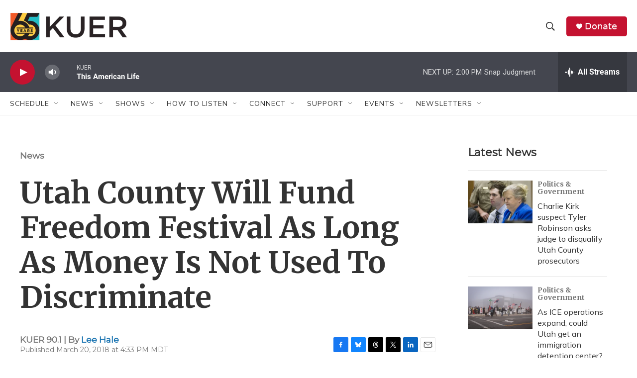

--- FILE ---
content_type: text/html; charset=utf-8
request_url: https://www.google.com/recaptcha/api2/aframe
body_size: 266
content:
<!DOCTYPE HTML><html><head><meta http-equiv="content-type" content="text/html; charset=UTF-8"></head><body><script nonce="n_2EEV5Jcb_BIuwa52I0VQ">/** Anti-fraud and anti-abuse applications only. See google.com/recaptcha */ try{var clients={'sodar':'https://pagead2.googlesyndication.com/pagead/sodar?'};window.addEventListener("message",function(a){try{if(a.source===window.parent){var b=JSON.parse(a.data);var c=clients[b['id']];if(c){var d=document.createElement('img');d.src=c+b['params']+'&rc='+(localStorage.getItem("rc::a")?sessionStorage.getItem("rc::b"):"");window.document.body.appendChild(d);sessionStorage.setItem("rc::e",parseInt(sessionStorage.getItem("rc::e")||0)+1);localStorage.setItem("rc::h",'1768680953289');}}}catch(b){}});window.parent.postMessage("_grecaptcha_ready", "*");}catch(b){}</script></body></html>